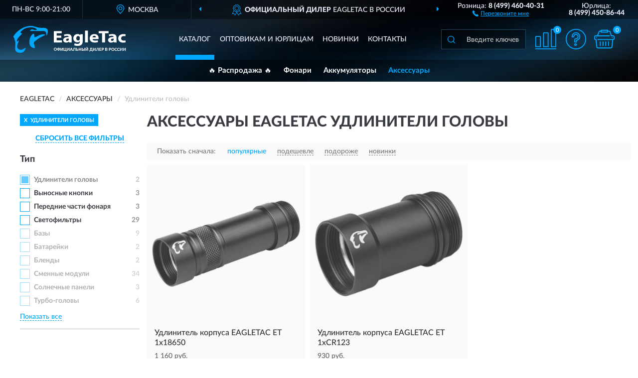

--- FILE ---
content_type: text/html; charset=utf-8
request_url: https://eagle-tac.ru/aksessuary/udliniteli-golovy/
body_size: 8083
content:
<!DOCTYPE html>
<html dir="ltr" lang="ru">
<head>
<meta charset="UTF-8" />
<meta name="viewport" content="width=device-width, initial-scale=1, shrink-to-fit=no" />
<base href="https://eagle-tac.ru/" />
<link rel="preload" href="catalog/view/fonts/Lato-Medium.woff2" as="font" type="font/woff2" crossorigin="anonymous" />
<link rel="preload" href="catalog/view/fonts/Lato-Heavy.woff2" as="font" type="font/woff2" crossorigin="anonymous" />
<link rel="preload" href="catalog/view/fonts/Lato-Bold.woff2" as="font" type="font/woff2" crossorigin="anonymous" />
<link rel="preload" href="catalog/view/fonts/font-awesome/fonts/fontawesome-webfont.woff2" as="font" type="font/woff2" crossorigin="anonymous" />
<link rel="preload" href="catalog/view/javascript/jquery/jquery.min.js" as="script" type="text/javascript" />
<link rel="preload" href="catalog/view/theme/coloring/assets/bootstrap/css/bootstrap.min.css" as="style" type="text/css" />
<link rel="preload" href="catalog/view/theme/coloring/stylesheet/style.css?ver=68" as="style" type="text/css" />
<title>Аксессуары EagleTac Удлинители головы. Официальный Сайт EagleTac в России.</title>
<meta name="description" content="Купить ✅ аксессуары EagleTac (EagleTac) Удлинители головы ❤️ по низкой цене можно на ❗ Официальном Сайте EagleTac с доставкой ✈️ по всей России." /><meta name="yandex-verification" content="6a2451513066dc5e" /><meta http-equiv="X-UA-Compatible" content="IE=edge">
<link rel="apple-touch-icon" sizes="76x76" href="favicon-76x76.png" />
<link rel="apple-touch-icon" sizes="192x192" href="favicon-192x192.png" />
<link rel="icon" type="image/png" sizes="192x192" href="favicon-192x192.png" />
<meta name="msapplication-config" content="browserconfig.xml" />
<meta name="theme-color" content="#FFFFFF" />
<link href="https://eagle-tac.ru/aksessuary/udliniteli-golovy/" rel="canonical" />
<script src="catalog/view/javascript/jquery/jquery.min.js"></script>
<link href="catalog/view/theme/coloring/assets/bootstrap/css/bootstrap.min.css" rel="stylesheet" type="text/css" />
<link href="catalog/view/theme/coloring/stylesheet/style.css?ver=68" rel="stylesheet" type="text/css" />
</head>
<body class="product-category category-3">
<header class="nobg">
		<div class="top-menu-bgr-box msk">
		<div class="container">
			<div class="row">
				<div class="working_time col-xs-6 col-sm-3 col-md-3 col-lg-2 text-center">
					<div class="rezim">ПН-ВС 9:00-21:00</div>
				</div>
				<div class="current-city-holder col-xs-6 col-sm-3 col-md-3 col-lg-2 text-center">
					<button type="button" class="btn btn-link current-city"><i></i><span>Москва</span></button>
					<div class="check-city-block">
						<p class="title">Ваш город - <span>Москва</span></p>
						<div class="check-city-button-holder">
							<button class="btn yes-button">Да</button>
							<button class="btn no-button" data-toggle="modal" data-target="#userCity">Выбрать другой город</button>
						</div>
						<p class="check-city-notification">От выбраного города зависят сроки доставки</p>
					</div>	
				</div>
				<div class="top-advantage col-xs-12 text-center msk">
					<div class="advantage" id="advantage_carousel">
						<div class="advantage-block"><span><b>Официальный дилер</b> EagleTac в России</span></div>
						<div class="advantage-block"><span><b>Доставим</b> по всей России</span></div>						<div class="advantage-block"><span><b>Полный</b> ассортимент бренда</span></div>					</div>
				</div>
								<div class="header_address col-lg-3 text-center">
					<div class="address">м. Таганская, ул. Большие Каменщики,<br>д. 6, стр. 1<div class="findus"><a href="https://eagle-tac.ru/contacts"><i></i><span>Как нас найти</span></a></div></div>
				</div>
				<div class="header_phone fl_phone col-xs-6 col-sm-3 col-md-3 col-lg-2 text-center">
					<div class="tel">Розница: <b>8 (499) 460-40-31</b></div>
					<div class="call"><a role="button" class="callme"><i></i><span>Перезвоните мне</span></a></div>
				</div>
				<div class="header_phone ul_phone col-xs-6 col-sm-3 col-md-3 col-lg-2 text-center">
					<div class="tel">Юрлица: <b>8 (499) 450-86-44</b></div>
				</div>
							</div>
		</div>
	</div>
			<div class="header-bgr-box nobg">
		<div class="container">
									<div class="row">
				<div class="logo-block col-md-3 col-sm-12 col-xs-12">
					<div id="logo">
					  					  							<a href="https://eagle-tac.ru/"><img src="/image/catalog/logo.svg" width="229" height="54" title="Eagle-Tac.ru" alt="Eagle-Tac.ru" class="img-responsive" /></a>
											  					</div>
				</div>
				<div class="catalog-block col-md-5 col-xs-12 text-center">
					<div class="catalog-line text-center">
						<div class="catalog-item text-center">
							<a role="button" onclick="getcatalog();" class="catalog-url">Каталог</a>
						</div>
						<div class="catalog-item text-center">
							<a href="https://eagle-tac.ru/contacts-opt" class="opt-url">Оптовикам и юрлицам</a>						</div>
						<div class="catalog-item text-center">
													<a href="https://eagle-tac.ru/novinki" class="novinki-url">Новинки</a>												</div>
						<div class="catalog-item text-center">
							<a href="https://eagle-tac.ru/contacts" class="contacts-url">Контакты</a>						</div>
					</div>
				</div>
				<div class="cart-block col-md-2 col-sm-4 col-xs-5 text-center">
					<div class="row">
						<div class="cart-item compare-icon col-xs-4">
							<a rel="nofollow" href="https://eagle-tac.ru/compare-products/" class="mcompare"><span id="mcompare-total" class="compare-qty">0</span></a>
						</div>
						<div class="cart-item help-icon col-xs-4">
							<a role="button" class="mhelp dropdown-toggle" data-toggle="dropdown"><span style="font-size:0">Справка</span></a>
							<ul class="help-icon-menu dropdown-menu">
								<li><a href="https://eagle-tac.ru/dostavka"><i class="fa fa-circle"></i> Доставка</a></li>
								<li><a href="https://eagle-tac.ru/oplata"><i class="fa fa-circle"></i> Оплата</a></li>
								<li><a href="https://eagle-tac.ru/vozvrat"><i class="fa fa-circle"></i> Возврат</a></li>
							</ul>
						</div>
						<div class="cart-item cart-icon col-xs-4">
							<a rel="nofollow" href="/simplecheckout/" class="mcart"><span id="mcart-total" class="cart-qty">0</span></a>
						</div>
					</div>
				</div>
				<div class="search-block col-md-2 col-sm-8 col-xs-7"><div id="search" class="input-group">
	<span class="input-group-btn"><button type="button" class="btn" id="search-button"><span style="display:block;font-size:0">Поиск</span></button></span>
	<input type="text" name="search" value="" placeholder="Введите ключевое слово" class="form-control" />
</div></div>
			</div>
					</div>
	</div>
			<div class="menu-top-box">
		<div class="container">
			<div id="menu-list-top">
											<div class="menu-item">
					<a href="https://eagle-tac.ru/index.php?route=product/category&amp;path=300">🔥 Распродажа 🔥</a>				</div>
								<div class="menu-item">
					<a href="https://eagle-tac.ru/fonari/">Фонари</a>				</div>
								<div class="menu-item">
					<a href="https://eagle-tac.ru/akkumuljatory/">Аккумуляторы</a>				</div>
								<div class="menu-item">
					<a href="https://eagle-tac.ru/aksessuary/" class="active">Аксессуары</a>				</div>
										</div>
					</div>
    </div>
	</header>
<div class="hidden" id="mapdata" data-lat="55.76" data-lon="37.64"></div>
<div class="hidden" id="mapcity" data-text="Москва" data-kladr="7700000000000" data-zip="115172" data-fias="0c5b2444-70a0-4932-980c-b4dc0d3f02b5"></div>
<div class="hidden" id="userip" data-text="18.118.14.158" data-recook="0"></div>
<div class="container category-page">
  <div class="row">
	<div class="breadcrumb-line col-sm-12">
		<ul class="breadcrumb" itemscope="" itemtype="http://schema.org/BreadcrumbList">
											<li itemscope="" itemprop="itemListElement" itemtype="http://schema.org/ListItem"><a itemprop="item" href="https://eagle-tac.ru/"><span itemprop="name">EagleTac</span></a><meta itemprop="position" content="1" /></li>
														<li itemscope="" itemprop="itemListElement" itemtype="http://schema.org/ListItem"><a itemprop="item" href="https://eagle-tac.ru/aksessuary/"><span itemprop="name">Аксессуары</span></a><meta itemprop="position" content="2" /></li>
														<li itemscope="" itemprop="itemListElement" itemtype="http://schema.org/ListItem" class="active"><span itemprop="name">Удлинители головы</span><link itemprop="item" href="https://eagle-tac.ru/aksessuary/udliniteli-golovy/" /><meta itemprop="position" content="3" /></li>
							</ul>
	</div>
		<div id="column-left" class="col-md-3 col-sm-4 hidden-xs">
    <div id="panel-filterpro0" class="panel-filterpro">
	<div class="panel panel-default">
		<div class="panel-heading">
						<div class="filterons">
																	<div class="filteron-item" data-text="fi_1_91"><span>X</span> Удлинители головы</div>
																																																																																																																																																																																																																																																														</div>
						<div class="filterclrs">
				<a href="https://eagle-tac.ru/aksessuary/" id="clear_filter" rel="nofollow">СБРОСИТЬ ВСЕ ФИЛЬТРЫ</a>
			</div>
					</div>
		<div class="list-group">
			<div class="filter_groups">			<a role="button" class="list-group-item">Тип</a>
		<div class="list-group-item">
														<div class="checkbox rshaded selected">
					<label>						<input id="fi_1_91" name="filterpro[1][]" type="checkbox" data-frl="udliniteli-golovy/" value="91" checked="checked" />
						<a href="https://eagle-tac.ru/aksessuary/" class="name">Удлинители головы</a><span class="count">2</span>
					</label>
				</div>
																			<div class="checkbox">
					<label>						<input id="fi_1_75" name="filterpro[1][]" type="checkbox" data-frl="vynosnye-knopki/" value="75" />
						<a href="https://eagle-tac.ru/aksessuary/vynosnye-knopki/" rel="nofollow" class="name">Выносные кнопки</a><span class="count">3</span>
					</label>
				</div>
																			<div class="checkbox">
					<label>						<input id="fi_1_82" name="filterpro[1][]" type="checkbox" data-frl="perednie-chasti-fonarya/" value="82" />
						<a href="https://eagle-tac.ru/aksessuary/perednie-chasti-fonarya/" rel="nofollow" class="name">Передние части фонаря</a><span class="count">3</span>
					</label>
				</div>
																			<div class="checkbox">
					<label>						<input id="fi_1_86" name="filterpro[1][]" type="checkbox" data-frl="svetofiltry/" value="86" />
						<a href="https://eagle-tac.ru/aksessuary/svetofiltry/" rel="nofollow" class="name">Светофильтры</a><span class="count">29</span>
					</label>
				</div>
																			<div class="checkbox rshaded noshow hidden">
					<label>						<input id="fi_1_98" name="filterpro[1][]" type="checkbox" data-frl="adaptery/" value="98" />
						<a href="https://eagle-tac.ru/aksessuary/adaptery/" rel="nofollow" class="name">Адаптеры</a><span class="count">3</span>
					</label>
				</div>
																			<div class="checkbox rshaded">
					<label>						<input id="fi_1_72" name="filterpro[1][]" type="checkbox" data-frl="bazy/" value="72" />
						<a href="https://eagle-tac.ru/aksessuary/bazy/" rel="nofollow" class="name">Базы</a><span class="count">9</span>
					</label>
				</div>
																			<div class="checkbox rshaded">
					<label>						<input id="fi_1_73" name="filterpro[1][]" type="checkbox" data-frl="batareyki/" value="73" />
						<a href="https://eagle-tac.ru/aksessuary/batareyki/" rel="nofollow" class="name">Батарейки</a><span class="count">2</span>
					</label>
				</div>
																			<div class="checkbox rshaded">
					<label>						<input id="fi_1_74" name="filterpro[1][]" type="checkbox" data-frl="blendy/" value="74" />
						<a href="https://eagle-tac.ru/aksessuary/blendy/" rel="nofollow" class="name">Бленды</a><span class="count">2</span>
					</label>
				</div>
																			<div class="checkbox rshaded noshow hidden">
					<label>						<input id="fi_1_76" name="filterpro[1][]" type="checkbox" data-frl="zaryadnye-ustroystva/" value="76" />
						<a href="https://eagle-tac.ru/aksessuary/zaryadnye-ustroystva/" rel="nofollow" class="name">Зарядные устройства</a><span class="count">1</span>
					</label>
				</div>
																			<div class="checkbox rshaded noshow hidden">
					<label>						<input id="fi_1_103" name="filterpro[1][]" type="checkbox" data-frl="kassety-dlya-batarey/" value="103" />
						<a href="https://eagle-tac.ru/aksessuary/kassety-dlya-batarey/" rel="nofollow" class="name">Кассеты для батарей</a><span class="count">1</span>
					</label>
				</div>
																			<div class="checkbox rshaded noshow hidden">
					<label>						<input id="fi_1_77" name="filterpro[1][]" type="checkbox" data-frl="keysy/" value="77" />
						<a href="https://eagle-tac.ru/aksessuary/keysy/" rel="nofollow" class="name">Кейсы</a><span class="count">1</span>
					</label>
				</div>
																			<div class="checkbox rshaded noshow hidden">
					<label>						<input id="fi_1_78" name="filterpro[1][]" type="checkbox" data-frl="knopki/" value="78" />
						<a href="https://eagle-tac.ru/aksessuary/knopki/" rel="nofollow" class="name">Кнопки</a><span class="count">3</span>
					</label>
				</div>
																			<div class="checkbox rshaded noshow hidden">
					<label>						<input id="fi_1_79" name="filterpro[1][]" type="checkbox" data-frl="kolca/" value="79" />
						<a href="https://eagle-tac.ru/aksessuary/kolca/" rel="nofollow" class="name">Кольца</a><span class="count">7</span>
					</label>
				</div>
																			<div class="checkbox rshaded noshow hidden">
					<label>						<input id="fi_1_80" name="filterpro[1][]" type="checkbox" data-frl="komplekty/" value="80" />
						<a href="https://eagle-tac.ru/aksessuary/komplekty/" rel="nofollow" class="name">Комплекты</a><span class="count">5</span>
					</label>
				</div>
																			<div class="checkbox rshaded noshow hidden">
					<label>						<input id="fi_1_102" name="filterpro[1][]" type="checkbox" data-frl="korpusy/" value="102" />
						<a href="https://eagle-tac.ru/aksessuary/korpusy/" rel="nofollow" class="name">Корпусы</a><span class="count">2</span>
					</label>
				</div>
																			<div class="checkbox rshaded noshow hidden">
					<label>						<input id="fi_1_81" name="filterpro[1][]" type="checkbox" data-frl="krepleniya/" value="81" />
						<a href="https://eagle-tac.ru/aksessuary/krepleniya/" rel="nofollow" class="name">Крепления</a><span class="count">23</span>
					</label>
				</div>
																			<div class="checkbox rshaded noshow hidden">
					<label>						<input id="fi_1_104" name="filterpro[1][]" type="checkbox" data-frl="nakladki/" value="104" />
						<a href="https://eagle-tac.ru/aksessuary/nakladki/" rel="nofollow" class="name">Накладки</a><span class="count">4</span>
					</label>
				</div>
																			<div class="checkbox rshaded noshow hidden">
					<label>						<input id="fi_1_101" name="filterpro[1][]" type="checkbox" data-frl="perehodniki/" value="101" />
						<a href="https://eagle-tac.ru/aksessuary/perehodniki/" rel="nofollow" class="name">Переходники</a><span class="count">5</span>
					</label>
				</div>
																			<div class="checkbox rshaded noshow hidden">
					<label>						<input id="fi_1_83" name="filterpro[1][]" type="checkbox" data-frl="planki/" value="83" />
						<a href="https://eagle-tac.ru/aksessuary/planki/" rel="nofollow" class="name">Планки</a><span class="count">2</span>
					</label>
				</div>
																			<div class="checkbox rshaded noshow hidden">
					<label>						<input id="fi_1_84" name="filterpro[1][]" type="checkbox" data-frl="reyki/" value="84" />
						<a href="https://eagle-tac.ru/aksessuary/reyki/" rel="nofollow" class="name">Рейки</a><span class="count">1</span>
					</label>
				</div>
																			<div class="checkbox rshaded noshow hidden">
					<label>						<input id="fi_1_85" name="filterpro[1][]" type="checkbox" data-frl="salfetki/" value="85" />
						<a href="https://eagle-tac.ru/aksessuary/salfetki/" rel="nofollow" class="name">Салфетки</a><span class="count">1</span>
					</label>
				</div>
																			<div class="checkbox rshaded noshow hidden">
					<label>						<input id="fi_1_87" name="filterpro[1][]" type="checkbox" data-frl="sistemy-osveshcheniya/" value="87" />
						<a href="https://eagle-tac.ru/aksessuary/sistemy-osveshcheniya/" rel="nofollow" class="name">Системы освещения</a><span class="count">4</span>
					</label>
				</div>
																			<div class="checkbox rshaded">
					<label>						<input id="fi_1_88" name="filterpro[1][]" type="checkbox" data-frl="smennye-moduli/" value="88" />
						<a href="https://eagle-tac.ru/aksessuary/smennye-moduli/" rel="nofollow" class="name">Сменные модули</a><span class="count">34</span>
					</label>
				</div>
																			<div class="checkbox rshaded">
					<label>						<input id="fi_1_89" name="filterpro[1][]" type="checkbox" data-frl="solnechnye-paneli/" value="89" />
						<a href="https://eagle-tac.ru/aksessuary/solnechnye-paneli/" rel="nofollow" class="name">Солнечные панели</a><span class="count">3</span>
					</label>
				</div>
																			<div class="checkbox rshaded">
					<label>						<input id="fi_1_90" name="filterpro[1][]" type="checkbox" data-frl="turbo-golovy/" value="90" />
						<a href="https://eagle-tac.ru/aksessuary/turbo-golovy/" rel="nofollow" class="name">Турбо-головы</a><span class="count">6</span>
					</label>
				</div>
																			<div class="checkbox rshaded noshow hidden">
					<label>						<input id="fi_1_92" name="filterpro[1][]" type="checkbox" data-frl="chehly/" value="92" />
						<a href="https://eagle-tac.ru/aksessuary/chehly/" rel="nofollow" class="name">Чехлы</a><span class="count">4</span>
					</label>
				</div>
																			<div class="checkbox rshaded noshow hidden">
					<label>						<input id="fi_1_93" name="filterpro[1][]" type="checkbox" data-frl="chistyashchie-karandashi/" value="93" />
						<a href="https://eagle-tac.ru/aksessuary/chistyashchie-karandashi/" rel="nofollow" class="name">Чистящие карандаши</a><span class="count">2</span>
					</label>
				</div>
																		<div class="showall"><a role="button" class="showalls">Показать все</a><a role="button" class="hidealls hidden">Скрыть</a></div>
					</div>
	</div>		</div>
		<div style="display: none">
			<input type="hidden" name="page" value="1" />
			<input type="hidden" name="sort" value="" />
			<input type="hidden" name="order" value="" />
			<input type="hidden" name="limit" value="" />
			<input type="hidden" name="path" value="3" />
			<input type="hidden" name="route" value="product/category" />
			<input type="hidden" name="category_id" value="3" />
			<input type="hidden" name="manufacturer_id" value="0" />
			<input type="hidden" name="filter_reviews" value="0" />
			<input type="hidden" id="gourl" value="https://eagle-tac.ru/aksessuary/udliniteli-golovy/" />
		</div>
		<div id="selffilter" class="hidden"><div class="selffilter-group">Выбрано фильтров: <span></span></div><a role="button" onclick="goffilter();" class="btn btn-primary btn-sm">Показать</a></div>
	</div>
<script>
$(document).ready(function () {
	var goftimer = null;
	var pnfiltr = $('#panel-filterpro0');
	
	$(pnfiltr).on('click','.filteron-item',function(){
		let filin = $(this).data('text');
		$('#' + filin).prop('checked', false).removeAttr('checked');
		let fhref = $('#' + filin).next('a').attr('href');
		window.location.href = fhref;
	});
	
	$(pnfiltr).on('click','input[type="checkbox"]',function(){
		clearTimeout(goftimer);let fref = $('#gourl').attr('value');let frl = '/'+ $(this).data('frl');let fptop = ($(this).offset().top - $('.panel-filterpro').offset().top - 12);
		if ($('#selffilter').hasClass('mobile')) {fptop = (fptop + 9);}
		if ($(this).prop('checked')) {$(this).attr('checked', 'checked');fref += $(this).data('frl');} else {$(this).removeAttr('checked');fref = fref.replace(frl, '/');}
		$('#selffilter').animate({top:fptop}).removeClass('hidden');
		goftimer = setTimeout(function() {$('#selffilter').addClass('hidden');}, 5000);
		let ckcnt = $('.panel-filterpro .checkbox input[checked="checked"]').length;
		$('#selffilter span').text(ckcnt);$('#gourl').attr('value', fref);
	});
	
	$(pnfiltr).on('click','.checkbox:not(.shaded) a.name',function(e){
		e.preventDefault();$(pnfiltr).fadeTo('fast',.6);
		let fhref = $(this).attr('href');fsort = $(pnfiltr).find("input[name='sort']");forder = $(pnfiltr).find("input[name='order']");
		if (fsort.val() && forder.val()) {fhref += '?sort=' + fsort.val() + '&order=' + forder.val();}
		window.location.href = fhref;return false;
	});
	
	$(pnfiltr).on('click','.checkbox.shaded:not(.selected) a.name',function(){return false;});
	$('#selffilter').hover(function() {clearTimeout(goftimer);},function() {goftimer = setTimeout(function() {$('#selffilter').addClass('hidden');}, 3000);});
	
	$(pnfiltr).on('click','.showalls',function(){$(this).addClass('hidden');$(this).parent().find('.hidealls').removeClass('hidden');var felems = $(this).parent().parent().find('.checkbox.noshow');$(felems).each(function(index, element) {setTimeout(function() {$(element).removeClass('hidden');}, (index * 30));});});
	$(pnfiltr).on('click','.hidealls',function(){$(this).addClass('hidden');$(this).parent().find('.showalls').removeClass('hidden');var felems = $(this).parent().parent().find('.checkbox.noshow');$($(felems).get().reverse()).each(function(index, element) {setTimeout(function() {$(element).addClass('hidden');}, (index * 20));});});
});
</script>
</div>
  </div>
			                    <div id="content" class="category-content col-sm-8 col-md-9">
	<h1>Аксессуары EagleTac Удлинители головы </h1>
		<div class="content-top-box row"></div>
    <!--noindex-->
				<div class="sort-box row">
			<div class="sort-line col-sm-12">
				<div class="sort-block">
					<form class="form-inline">
						<div class="form-group">
							<label style="">Показать сначала:</label>
														<a href="https://eagle-tac.ru/aksessuary/udliniteli-golovy/?sort=p.phit&amp;order=DESC" class="btn btn-link active" rel="nofollow"><span>популярные</span></a>
														<a href="https://eagle-tac.ru/aksessuary/udliniteli-golovy/?sort=p.price&amp;order=ASC" class="btn btn-link" rel="nofollow"><span>подешевле</span></a>
														<a href="https://eagle-tac.ru/aksessuary/udliniteli-golovy/?sort=p.price&amp;order=DESC" class="btn btn-link" rel="nofollow"><span>подороже</span></a>
														<a href="https://eagle-tac.ru/aksessuary/udliniteli-golovy/?sort=p.date_added&amp;order=DESC" class="btn btn-link" rel="nofollow"><span>новинки</span></a>
													</div>
					</form>
				</div>
			</div>
		</div>
				<!--/noindex-->
		<div id="filterpro-container" class="row cat-row" itemtype="http://schema.org/ItemList" itemscope>
			<link itemprop="url" href="https://eagle-tac.ru/aksessuary/udliniteli-golovy/" />
									<div class="product-layout product-grid nostock col-lg-4 col-xs-6" itemprop="itemListElement" itemtype="http://schema.org/ListItem" itemscope>
				<meta itemprop="position" content="1">
				<div class="product-thumb thumbnail" itemprop="item" itemtype="http://schema.org/Product" itemscope>
				<div class="image">
					<a href="https://eagle-tac.ru/udlinitel-korpusa-eagletac-et-1x18650" id="product_220"><img src="https://eagle-tac.ru/image/cache/catalog/Produkts/udlinitel-korpusa-eagletac-et-1h18650-6941368200548-345x345.webp" width="345" height="345" alt="Удлинитель корпуса EAGLETAC ET 1х18650" title="Удлинитель корпуса EAGLETAC ET 1х18650" class="img-responsive center-block" /></a>
														</div>
				<div class="caption">
					<div class="h4"><a href="https://eagle-tac.ru/udlinitel-korpusa-eagletac-et-1x18650"><span itemprop="name">Удлинитель корпуса EAGLETAC ET 1х18650</span></a></div>
					<link itemprop="url" href="https://eagle-tac.ru/udlinitel-korpusa-eagletac-et-1x18650" />
					<meta itemprop="image" content="https://eagle-tac.ru/image/cache/catalog/Produkts/udlinitel-korpusa-eagletac-et-1h18650-6941368200548-345x345.webp">
					<div itemprop="brand" itemtype="https://schema.org/Brand" itemscope><meta itemprop="name" content="EagleTac"></div>
					<meta itemprop="sku" content="6941368200548">
					<meta itemprop="mpn" content="6941368200548">
					<meta itemprop="description" content="Удлинитель корпуса EAGLETAC ET 1х18650 Удлинители головы">
					<div class="pricerate">
						<div class="priceline">
													<span class="price" itemprop="offers" itemtype="http://schema.org/Offer" itemscope>
							  								<span class="price-new">1 160 руб.</span>
								<meta itemprop="price" content="1160">
							  								<meta itemprop="priceCurrency" content="RUB">
								<meta itemprop="priceValidUntil" content="2026-01-23">
								<link itemprop="url" href="https://eagle-tac.ru/udlinitel-korpusa-eagletac-et-1x18650" />
								<meta itemprop="seller" content="Eagle-Tac.ru">
								<meta itemprop="itemCondition" content="http://schema.org/NewCondition">
								<meta itemprop="availability" content="http://schema.org/OutOfStock">
															</span>
																			<span class="rating"></span>
												</div>
						<div class="catsize">
												</div>
												<div class="catattr">
												</div>
												<div class="buttonline">
													<a href="https://eagle-tac.ru/udlinitel-korpusa-eagletac-et-1x18650" class="btn btn-primary btn-sm btn-addtocart nostock">УЗНАТЬ О ПОСТУПЛЕНИИ</a>
												</div>
					</div>
				</div>
								</div>
			</div>
												<div class="product-layout product-grid nostock col-lg-4 col-xs-6" itemprop="itemListElement" itemtype="http://schema.org/ListItem" itemscope>
				<meta itemprop="position" content="2">
				<div class="product-thumb thumbnail" itemprop="item" itemtype="http://schema.org/Product" itemscope>
				<div class="image">
					<a href="https://eagle-tac.ru/udlinitel-korpusa-eagletac-et-1hcr123" id="product_219"><img src="https://eagle-tac.ru/image/cache/catalog/Produkts/udlinitel-korpusa-eagletac-et-1hcr123-6941368200555-345x345.webp" width="345" height="345" alt="Удлинитель корпуса EAGLETAC ET 1хCR123" title="Удлинитель корпуса EAGLETAC ET 1хCR123" class="img-responsive center-block" /></a>
														</div>
				<div class="caption">
					<div class="h4"><a href="https://eagle-tac.ru/udlinitel-korpusa-eagletac-et-1hcr123"><span itemprop="name">Удлинитель корпуса EAGLETAC ET 1хCR123</span></a></div>
					<link itemprop="url" href="https://eagle-tac.ru/udlinitel-korpusa-eagletac-et-1hcr123" />
					<meta itemprop="image" content="https://eagle-tac.ru/image/cache/catalog/Produkts/udlinitel-korpusa-eagletac-et-1hcr123-6941368200555-345x345.webp">
					<div itemprop="brand" itemtype="https://schema.org/Brand" itemscope><meta itemprop="name" content="EagleTac"></div>
					<meta itemprop="sku" content="6941368200555">
					<meta itemprop="mpn" content="6941368200555">
					<meta itemprop="description" content="Удлинитель корпуса EAGLETAC ET 1хCR123 Удлинители головы">
					<div class="pricerate">
						<div class="priceline">
													<span class="price" itemprop="offers" itemtype="http://schema.org/Offer" itemscope>
							  								<span class="price-new">930 руб.</span>
								<meta itemprop="price" content="930">
							  								<meta itemprop="priceCurrency" content="RUB">
								<meta itemprop="priceValidUntil" content="2026-01-23">
								<link itemprop="url" href="https://eagle-tac.ru/udlinitel-korpusa-eagletac-et-1hcr123" />
								<meta itemprop="seller" content="Eagle-Tac.ru">
								<meta itemprop="itemCondition" content="http://schema.org/NewCondition">
								<meta itemprop="availability" content="http://schema.org/OutOfStock">
															</span>
																			<span class="rating"></span>
												</div>
						<div class="catsize">
												</div>
												<div class="catattr">
												</div>
												<div class="buttonline">
													<a href="https://eagle-tac.ru/udlinitel-korpusa-eagletac-et-1hcr123" class="btn btn-primary btn-sm btn-addtocart nostock">УЗНАТЬ О ПОСТУПЛЕНИИ</a>
												</div>
					</div>
				</div>
								</div>
			</div>
									<div class="paginations"><div class="col-sm-12"></div></div>
		</div>
		    </div>
		<div class="description-line col-sm-12 nopagination">
		<div class="well">
										<h2>Аксессуары EagleTac Удлинители головы можно купить в Москве и с доставкой по всей России.</h2>						<div class="clearfix"></div>
		</div>
	</div>
			    </div>
</div>
<div class="content-bottom-box"></div>
<style>
</style>
<script>
$(document).ready(function() {
sethat();catmyscroll();
document.addEventListener("scroll", catmyscroll, {passive: true});
window.addEventListener("resize", catmyresize, false);
});
</script>
<footer>
<!--noindex-->
	<div class="subscribe-footer nobg">
		<div class="container sub-container">
			<div class="fsubscribe-form">
				<div class="label-title">ПОДПИСКА<wbr> EagleTac</div>
				<div class="label-text">Подпишись, чтобы получать информацию о эксклюзивных предложениях,<br class="visible-sm visible-xs"> поступлениях, событиях и многом другом</div>
				<div class="form-block">
					<form class="form-inline">
					  <div class="form-group">
						<input type="email" id="subemail" name="email" value="" placeholder="Электронная почта" class="form-control" />
						<label style="font-size:0" for="subemail">Электронная почта</label>
					  </div>
					  <a class="btn btn-primary btn-lg btn-subaction" role="button">ПОДПИСАТЬСЯ</a>
					</form>
				</div>
				<div class="form-text">Подписываясь, Вы соглашаетесь с <a href="https://eagle-tac.ru/politika-konfidentsialnosti">Политикой Конфиденциальности</a> <br class="visible-sm visible-xs">и <a href="https://eagle-tac.ru/terms-customer">Условиями пользования</a> EagleTac</div>
			</div>
		</div>
	</div>
<!--/noindex-->
	<div class="footer-container">
		<div class="container">
			<div class="row">
				<div class="footer-blocks col-md-12 col-xs-12">
					<div class="row">
						<div class="footer-blockl col-md-3 col-sm-6 col-xs-6">
							<div class="footer-logo"><img src="/image/catalog/logob.svg" class="img-responsive" width="229" height="54" alt="logo" /></div>															<div class="footer-phone">8 (499) 460-40-31</div>														<div class="footer-rejim">ПН-ВС 9:00-21:00</div>
						</div>
						<div class="footer-block col-md-3 col-sm-6 col-xs-6">
							<div class="h5"><span>Информация</span></div>
							<ul class="list-unstyled">
								<li><i class="fa fa-circle"></i><a href="https://eagle-tac.ru/dostavka">Доставка</a></li>
								<li><i class="fa fa-circle"></i><a href="https://eagle-tac.ru/oplata">Оплата</a></li>
								<li><i class="fa fa-circle"></i><a href="https://eagle-tac.ru/vozvrat">Возврат товара</a></li>
							</ul>
						</div>
						<div class="clearfix visible-sm visible-xs"></div>
						<div class="footer-block col-md-3 col-sm-6 col-xs-6">
							<div class="h5"><span>Служба поддержки</span></div>
							<ul class="list-unstyled">
								<li><i class="fa fa-circle"></i><a href="https://eagle-tac.ru/contacts">Контакты</a></li>
								<li><i class="fa fa-circle"></i><a href="https://eagle-tac.ru/sitemap">Карта сайта</a></li><!--noindex-->
								<li><i class="fa fa-circle"></i><a href="https://eagle-tac.ru/oferta">Публичная оферта</a></li>
								<li><i class="fa fa-circle"></i><a href="https://eagle-tac.ru/terms-customer">Пользовательское соглашение</a></li><!--/noindex-->
							</ul>
						</div>
						<div class="footer-block col-md-3 col-sm-6 col-xs-6">
							<div class="h5"><span>Дополнительно</span></div>
							<ul class="list-unstyled">
								<li><i class="fa fa-circle"></i><a href="https://eagle-tac.ru/blog/">Блог</a></li>																<li><i class="fa fa-circle"></i><a href="https://eagle-tac.ru/skidki">Скидки</a></li><!--noindex-->
								<li><i class="fa fa-circle"></i><a href="https://eagle-tac.ru/politika-konfidentsialnosti">Политика конфиденциальности</a></li><!--/noindex-->
							</ul>
						</div>
					</div>
				</div>
			</div>
		</div>
		<div class="offerts-line">
			<div class="offerts">Вся информация на сайте носит исключительно информационный характер и ни при каких условиях не является публичной офертой, определяемой положениями Статьи 437(2) Гражданского кодекса РФ.</div>
		</div>
	</div>
	<div class="hidden" itemscope itemtype="http://schema.org/Organization">
		<meta itemprop="name" content="Eagle-Tac.ru">
		<meta itemprop="legalName" content='Интернет-магазин "EagleTac"'>
		<meta itemprop="address" content="г. Москва, м. Таганская, ул. Большие Каменщики, д. 6, стр. 1">
		<meta itemprop="description" content="Официальный магазин EagleTac в России">		<meta itemprop="email" content="order@eagle-tac.ru">
		<meta itemprop="telephone" content="8 (499) 460-40-31">		<link itemprop="url" href="https://eagle-tac.ru/" />
	</div>
	
	<span id="yandex_tid" class="hidden" data-text="69449052"></span>
	<span id="yandex_tidc" class="hidden" data-text=""></span>
	<span id="yandex_tido" class="hidden" data-text="92325281"></span>
	<span id="ga_tid" class="hidden" data-text=""></span>
	<span id="roi_on" class="hidden" data-text="0"></span>
	<span id="usewebp" class="hidden" data-text="1"></span>
	<span id="subon" class="hidden" data-text="0"></span>
	<span id="acupon" class="hidden" data-text="0"></span>
</footer>
				<span id="scroll-top-button"><i class="fa fa-arrow-circle-up"></i></span>
								<div id="mango_callme" class="mango-callback hidden no-fixedsocial" data-settings='{"type": "", "id": "MTAwMTg3Njk=","autoDial": "0", "lang": "ru-ru", "host":"widgets.mango-office.ru/", "errorMessage": "В данный момент наблюдаются технические проблемы и совершение звонка невозможно"}'></div>
								<script>
function mncript() {
var mngtimer = setTimeout(function() {
let scrm = document.createElement('script');scrm.async = true;scrm.src = 'catalog/view/javascript/mango.js';document.body.append(scrm);
$('#scroll-top-button').addClass('has-mango');
$('#mango_callme').removeClass('hidden');
var ibnpt = 0;var bnpinterval_id = setInterval(function(){
if (ibnpt < 10) {if ($('#mango_callme button.button-widget-open').length) {bnprmresize();clearInterval(bnpinterval_id);}} else {clearInterval(bnpinterval_id);}
ibnpt += 1;}, 1000);}, 5100);}
$(document).ready(function() {window.addEventListener("pageshow", mncript, {once: true});});
</script>
<div class="modal" id="userCity">
<div class="modal-dialog modal-sm"><div class="modal-content"><div class="modal-header"><button type="button" class="close" data-dismiss="modal" aria-hidden="true">&times;</button><div class="modal-title">Укажите Ваш город</div></div>
<div class="modal-body"><input id="cityNameField" type="text" placeholder="Введите город" /></div></div></div></div>
<script src="catalog/view/theme/coloring/assets/bootstrap/js/bootstrap.min.js"></script>
<script src="catalog/view/theme/coloring/assets/common.js?ver=68"></script>
<script src="catalog/view/theme/coloring/assets/owl-carousel/owl.carousel.min.js?ver=68"></script>
<div id="callme_modal" class="modal" tabindex="-1" role="dialog"><div class="modal-dialog modal-sm" role="document"><div class="modal-content"></div></div></div>
<div id="modal-cart" class="modal" tabindex="-1" role="dialog"><div class="modal-dialog" role="document"><div class="modal-content checkout-buy"></div></div></div>
<link href="catalog/view/fonts/font-awesome/css/font-awesome.min.css" rel="stylesheet" type="text/css" />
<link rel="preload" href="catalog/view/javascript/suggestions/suggestions.css" as="style" onload="this.onload=null;this.rel='stylesheet'">
<noscript><link rel="stylesheet" href="catalog/view/javascript/suggestions/suggestions.css"></noscript>
<script async src="catalog/view/javascript/suggestions/jquery.suggestions.min.js"></script>
</body>
</html>